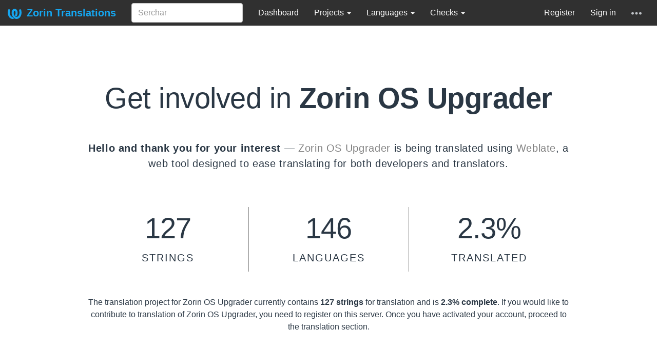

--- FILE ---
content_type: text/css
request_url: https://translations.zorin.com/css/custom.css?325d1cdfa201f843
body_size: 734
content:
.navbar-inverse {
    background-color: #303030;
  }


.navbar-inverse .navbar-brand,
.navbar-inverse .navbar-nav > li > a {
  color: #ffffff;
}
.navbar a path {
  fill: ;
}


  .sort-cell:hover {
    color: #808080;
  }
  .nav-pills > li > a,
  .btn-default {
    color: #808080;
  }
  .btn-link:hover path {
    fill: #808080;
  }

  .green path,
  .btn-default path {
    fill: #808080;
  }
  .btn-group-settings a:hover {
    color: #808080;
  }
  .format-item span {
    background-color: #808080;
  }
  a {
    color: #808080;
  }
  .btn-info {
    color: #808080;
  }
  .btn-info:focus,
  .btn-info.focus {
    color: #808080;
  }
  .btn-info:active,
  .btn-info.active,
  .open > .dropdown-toggle.btn-info {
    color: #808080;
  }
  .btn-info:active:hover,
  .btn-info.active:hover,
  .open > .dropdown-toggle.btn-info:hover,
  .btn-info:active:focus,
  .btn-info.active:focus,
  .open > .dropdown-toggle.btn-info:focus,
  .btn-info:active.focus,
  .btn-info.active.focus,
  .open > .dropdown-toggle.btn-info.focus {
    color: #808080;
  }
  .btn-link {
    color: #808080;
  }
  .nav .open > a,
  .nav .open > a:hover,
  .nav .open > a:focus {
    border-color: #808080;
  }
  .navbar-inverse .navbar-nav > .active > a,
  .navbar-inverse .navbar-nav > .active > a:hover,
  .navbar-inverse .navbar-nav > .active > a:focus {
    background-color: #808080;
  }
  .navbar-inverse .navbar-nav > .open > a,
  .navbar-inverse .navbar-nav > .open > a:hover,
  .navbar-inverse .navbar-nav > .open > a:focus {
    background-color: #808080;
  }
  @media (max-width: 767px) {
    .navbar-inverse .navbar-nav .open .dropdown-menu > .active > a,
    .navbar-inverse .navbar-nav .open .dropdown-menu > .active > a:hover,
    .navbar-inverse .navbar-nav .open .dropdown-menu > .active > a:focus {
      background-color: #808080;
    }
  }
  .pagination > li > a,
  .pagination > li > span {
    color: #808080;
  }
  a.thumbnail:hover,
  a.thumbnail:focus,
  a.thumbnail.active {
    border-color: #808080;
  }


  .btn-info {
    border-color: #15a6f0;
  }
  .btn-info.disabled:hover,
  .btn-info[disabled]:hover,
  fieldset[disabled] .btn-info:hover,
  .btn-info.disabled:focus,
  .btn-info[disabled]:focus,
  fieldset[disabled] .btn-info:focus,
  .btn-info.disabled.focus,
  .btn-info[disabled].focus,
  fieldset[disabled] .btn-info.focus {
    border-color: #15a6f0;
  }
  .btn-warning {
    background-color: #15a6f0;
  }
  .btn-warning.disabled:hover,
  .btn-warning[disabled]:hover,
  fieldset[disabled] .btn-warning:hover,
  .btn-warning.disabled:focus,
  .btn-warning[disabled]:focus,
  fieldset[disabled] .btn-warning:focus,
  .btn-warning.disabled.focus,
  .btn-warning[disabled].focus,
  fieldset[disabled] .btn-warning.focus {
    background-color: #15a6f0;
  }
  .btn-warning .badge {
    color: #15a6f0;
  }
  .navbar-inverse .navbar-brand:hover,
  .navbar-inverse .navbar-brand:focus {
    color: #15a6f0;
  }
  .navbar-inverse .navbar-nav > li > a:hover,
  .navbar-inverse .navbar-nav > li > a:focus {
    color: #15a6f0;
  }
  @media (max-width: 767px) {
    .navbar-inverse .navbar-nav .open .dropdown-menu > li > a:hover,
    .navbar-inverse .navbar-nav .open .dropdown-menu > li > a:focus {
      color: #15a6f0;
    }
  }
  .navbar-inverse .navbar-link:hover {
    color: #15a6f0;
  }
  .navbar-inverse .btn-link:hover,
  .navbar-inverse .btn-link:focus {
    color: #15a6f0;
  }

  .btn-info {
    border: 1px solid #15a6f0;
  }
  .navbar .navbar-brand:focus path,
  .navbar .navbar-brand:active path,
  .navbar a:hover path {
    fill: #15a6f0;
  }
  .btn-primary:hover {
    background-color: #15a6f0;
  }

  .btn-info:hover {
    background-color: #15a6f0;
  }



  a:hover,
  a:focus {
    color: #15a6f0;
  }
  .text-primary {
    color: #15a6f0;
  }
  .bg-primary {
    background-color: #15a6f0;
  }
  .btn-link:hover,
  .btn-link:focus {
    color: #15a6f0;
  }
  .dropdown-menu > .active > a,
  .dropdown-menu > .active > a:hover,
  .dropdown-menu > .active > a:focus {
    background-color: #15a6f0;
  }
  .nav-pills > li.active > a,
  .nav-pills > li.active > a:hover,
  .nav-pills > li.active > a:focus {
    background-color: #15a6f0;
  }
  .pagination > li > a:hover,
  .pagination > li > span:hover,
  .pagination > li > a:focus,
  .pagination > li > span:focus {
    color: #15a6f0;
  }
  .pagination > .active > a,
  .pagination > .active > span,
  .pagination > .active > a:hover,
  .pagination > .active > span:hover,
  .pagination > .active > a:focus,
  .pagination > .active > span:focus {
    background-color: #15a6f0;
    border-color: #15a6f0;
  }
  .list-group-item.active,
  .list-group-item.active:hover,
  .list-group-item.active:focus {
    background-color: #15a6f0;
    border-color: #15a6f0;
  }
  .nav-pills > .active > a,
  .nav > .active > a:hover {
    border: 1px solid #15a6f0;
  }
  .btn-default:hover,
  .nav-pills > li > a:hover,
  .nav-pills > li > a:focus,
  .nav-pills .open > a,
  .nav-pills .open > a:hover,
  .nav-pills .open > a:focus {
    color: #15a6f0;
  }
  .btn-default:hover path,
  .green.btn-link:hover path {
    fill: #15a6f0;
  }
  .format-item {
    background-color: #15a6f0;
  }
  .nav-pills > .active > a,
  .nav > .active > a:hover {
    border: 1px solid #15a6f0;
  }
  .btn-default:hover,
  .nav-pills > li > a:hover,
  .nav-pills > li > a:focus,
  .nav-pills .open > a,
  .nav-pills .open > a:hover,
  .nav-pills .open > a:focus {
    color: #15a6f0;
  }







  body {
    font-family: Inter,Roboto,Arial,sans-serif;
  }


  .navbar-brand {
    font-family: Space Grotesk,Inter,Roboto,Arial,sans-serif;
  }